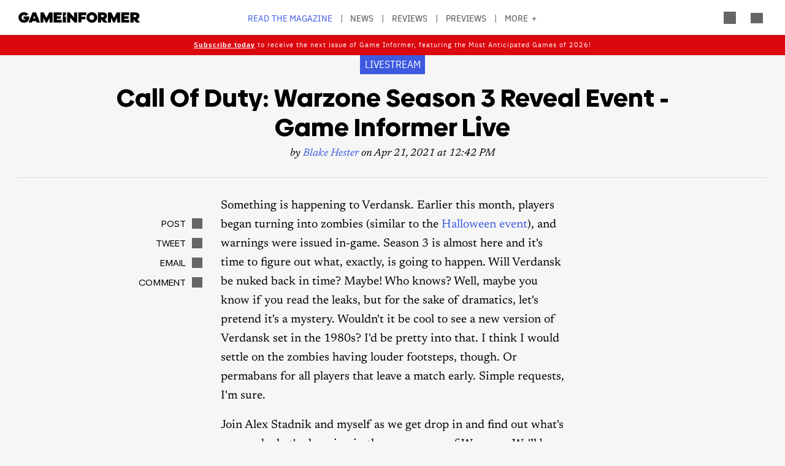

--- FILE ---
content_type: text/html; charset=UTF-8
request_url: https://gameinformer.com/livestream/2021/04/21/call-of-duty-warzone-season-3-reveal-event-game-informer-live
body_size: 15182
content:

<!DOCTYPE html>
<html lang="en" dir="ltr" prefix="content: http://purl.org/rss/1.0/modules/content/  dc: http://purl.org/dc/terms/  foaf: http://xmlns.com/foaf/0.1/  og: http://ogp.me/ns#  rdfs: http://www.w3.org/2000/01/rdf-schema#  schema: http://schema.org/  sioc: http://rdfs.org/sioc/ns#  sioct: http://rdfs.org/sioc/types#  skos: http://www.w3.org/2004/02/skos/core#  xsd: http://www.w3.org/2001/XMLSchema# ">
	<head>
    <script src="/modules/custom/gi_async_load/js/bus.js"></script>
    		<meta charset="utf-8" />
<meta name="description" content="What will happen to Verdansk? Find out live at 2 p.m. CT!" />
<link rel="canonical" href="https://gameinformer.com/livestream/2021/04/21/call-of-duty-warzone-season-3-reveal-event-game-informer-live" />
<meta property="og:site_name" content="Game Informer" />
<meta property="og:type" content="article" />
<meta property="og:url" content="https://gameinformer.com/livestream/2021/04/21/call-of-duty-warzone-season-3-reveal-event-game-informer-live" />
<meta property="og:title" content="Call Of Duty: Warzone Season 3 Reveal Event - Game Informer Live" />
<meta property="og:description" content="What will happen to Verdansk? Find out live at 2 p.m. CT!" />
<meta property="og:image" content="https://gameinformer.com/sites/default/files/styles/thumbnail/public/2021/04/21/8508082a/gilive_codseason3_1.jpg.webp" />
<meta property="og:image:url" content="https://gameinformer.com//sites/default/files/imagefeed/social/gisocial.jpg" />
<meta property="article:author" content="Blake Hester" />
<meta name="twitter:card" content="summary_large_image" />
<meta name="twitter:site" content="@gameinformer" />
<meta name="twitter:title" content="Call Of Duty: Warzone Season 3 Reveal Event - Game Informer Live" />
<meta name="twitter:description" content="What will happen to Verdansk? Find out live at 2 p.m. CT!" />
<meta name="twitter:image" content="https://gameinformer.com/sites/default/files/styles/thumbnail/public/2021/04/21/8508082a/gilive_codseason3_1.jpg.webp" />
<meta name="google-site-verification" content="o5A7Uv9IqgeB7CmagZll1TjQbSFAurfCiiPpEXqrUlc" />
<meta name="theme-color" content="#1f64e2" />
<meta name="HandheldFriendly" content="true" />
<meta name="viewport" content="width=device-width, initial-scale=1" />
<meta name="msapplication-TileColor" content="#1f64e2" />
<meta name="msapplication-TileImage" content="/sites/default/files/favicons/mstile-144x144.png" />
<meta name="theme-color" content="#ffffff" />
<meta name="Generator" content="Drupal 11 (https://www.drupal.org); Commerce 3" />
<meta name="MobileOptimized" content="width" />
<link rel="apple-touch-icon" sizes="180x180" href="/sites/default/files/favicons/apple-touch-icon.png" />
<link rel="icon" type="image/png" sizes="32x32" href="/sites/default/files/favicons/favicon-32x32.png" />
<link rel="icon" type="image/png" sizes="16x16" href="/sites/default/files/favicons/favicon-16x16.png" />
<link rel="manifest" crossorigin="use-credentials" href="/sites/default/files/favicons/site.webmanifest" />
<link rel="mask-icon" href="/sites/default/files/favicons/safari-pinned-tab.svg" color="#1f64e2" />
<link rel="shortcut icon" href="/sites/default/files/favicons/favicon.ico" />

		<title>Call Of Duty: Warzone Season 3 Reveal Event - Game Informer Live - Game Informer</title>
		<link rel="stylesheet" media="all" href="/themes/contrib/stable/css/system/components/align.module.css?t8i7df" />
<link rel="stylesheet" media="all" href="/themes/contrib/stable/css/system/components/fieldgroup.module.css?t8i7df" />
<link rel="stylesheet" media="all" href="/themes/contrib/stable/css/system/components/container-inline.module.css?t8i7df" />
<link rel="stylesheet" media="all" href="/themes/contrib/stable/css/system/components/clearfix.module.css?t8i7df" />
<link rel="stylesheet" media="all" href="/themes/contrib/stable/css/system/components/details.module.css?t8i7df" />
<link rel="stylesheet" media="all" href="/themes/contrib/stable/css/system/components/hidden.module.css?t8i7df" />
<link rel="stylesheet" media="all" href="/themes/contrib/stable/css/system/components/item-list.module.css?t8i7df" />
<link rel="stylesheet" media="all" href="/themes/contrib/stable/css/system/components/js.module.css?t8i7df" />
<link rel="stylesheet" media="all" href="/themes/contrib/stable/css/system/components/nowrap.module.css?t8i7df" />
<link rel="stylesheet" media="all" href="/themes/contrib/stable/css/system/components/position-container.module.css?t8i7df" />
<link rel="stylesheet" media="all" href="/themes/contrib/stable/css/system/components/reset-appearance.module.css?t8i7df" />
<link rel="stylesheet" media="all" href="/themes/contrib/stable/css/system/components/resize.module.css?t8i7df" />
<link rel="stylesheet" media="all" href="/themes/contrib/stable/css/system/components/system-status-counter.css?t8i7df" />
<link rel="stylesheet" media="all" href="/themes/contrib/stable/css/system/components/system-status-report-counters.css?t8i7df" />
<link rel="stylesheet" media="all" href="/themes/contrib/stable/css/system/components/system-status-report-general-info.css?t8i7df" />
<link rel="stylesheet" media="all" href="/themes/contrib/stable/css/system/components/tablesort.module.css?t8i7df" />
<link rel="stylesheet" media="all" href="/themes/contrib/stable/css/core/components/progress.module.css?t8i7df" />
<link rel="stylesheet" media="all" href="/themes/contrib/stable/css/core/components/ajax-progress.module.css?t8i7df" />
<link rel="stylesheet" media="all" href="/modules/custom/gi5_ads/css/ads_blocker_stripe.css?t8i7df" />
<link rel="stylesheet" media="all" href="/modules/custom/gi5_ads/css/ads_skin.css?t8i7df" />
<link rel="stylesheet" media="all" href="/modules/custom/gi5_ads/css/ads_sizing.css?t8i7df" />
<link rel="stylesheet" media="all" href="/modules/custom/gi5_ads/css/video/ads_video.css?t8i7df" />
<link rel="stylesheet" media="all" href="/modules/custom/gi5_ads/css/video/video-js.min.css?t8i7df" />
<link rel="stylesheet" media="all" href="/modules/custom/gi5_ads/css/video/videojs.ads.css?t8i7df" />
<link rel="stylesheet" media="all" href="/modules/custom/gi5_ads/css/video/videojs.ima.css?t8i7df" />
<link rel="stylesheet" media="all" href="/modules/contrib/poll/css/poll.base.css?t8i7df" />
<link rel="stylesheet" media="all" href="/modules/contrib/poll/css/poll.theme.css?t8i7df" />
<link rel="stylesheet" media="all" href="/themes/contrib/stable/css/toolbar/toolbar.module.css?t8i7df" />
<link rel="stylesheet" media="all" href="/themes/contrib/stable/css/views/views.module.css?t8i7df" />
<link rel="stylesheet" media="all" href="/themes/contrib/stable/css/toolbar/toolbar.menu.css?t8i7df" />
<link rel="stylesheet" media="all" href="/modules/contrib/better_exposed_filters/css/better_exposed_filters.css?t8i7df" />
<link rel="stylesheet" media="all" href="/modules/custom/gi_general/css/toolbar-custom.css?t8i7df" />
<link rel="stylesheet" media="all" href="/modules/contrib/paragraphs/css/paragraphs.unpublished.css?t8i7df" />
<link rel="stylesheet" media="all" href="/themes/contrib/stable/css/toolbar/toolbar.theme.css?t8i7df" />
<link rel="stylesheet" media="all" href="/themes/contrib/stable/css/toolbar/toolbar.icons.theme.css?t8i7df" />
<link rel="stylesheet" media="all" href="/themes/contrib/stable/css/core/assets/vendor/normalize-css/normalize.css?t8i7df" />
<link rel="stylesheet" media="all" href="/themes/contrib/stable/css/core/normalize-fixes.css?t8i7df" />
<link rel="stylesheet" media="all" href="/themes/custom/gi5/css/base/reset.min.css?t8i7df" />
<link rel="stylesheet" media="all" href="/themes/custom/gi5/css/layout/layout.min.css?t8i7df" />
<link rel="stylesheet" media="all" href="/themes/contrib/classy/css/components/action-links.css?t8i7df" />
<link rel="stylesheet" media="all" href="/themes/contrib/classy/css/components/breadcrumb.css?t8i7df" />
<link rel="stylesheet" media="all" href="/themes/contrib/classy/css/components/button.css?t8i7df" />
<link rel="stylesheet" media="all" href="/themes/contrib/classy/css/components/collapse-processed.css?t8i7df" />
<link rel="stylesheet" media="all" href="/themes/contrib/classy/css/components/container-inline.css?t8i7df" />
<link rel="stylesheet" media="all" href="/themes/contrib/classy/css/components/details.css?t8i7df" />
<link rel="stylesheet" media="all" href="/themes/contrib/classy/css/components/exposed-filters.css?t8i7df" />
<link rel="stylesheet" media="all" href="/themes/contrib/classy/css/components/field.css?t8i7df" />
<link rel="stylesheet" media="all" href="/themes/contrib/classy/css/components/form.css?t8i7df" />
<link rel="stylesheet" media="all" href="/themes/contrib/classy/css/components/icons.css?t8i7df" />
<link rel="stylesheet" media="all" href="/themes/contrib/classy/css/components/inline-form.css?t8i7df" />
<link rel="stylesheet" media="all" href="/themes/contrib/classy/css/components/item-list.css?t8i7df" />
<link rel="stylesheet" media="all" href="/themes/contrib/classy/css/components/link.css?t8i7df" />
<link rel="stylesheet" media="all" href="/themes/contrib/classy/css/components/links.css?t8i7df" />
<link rel="stylesheet" media="all" href="/themes/contrib/classy/css/components/menu.css?t8i7df" />
<link rel="stylesheet" media="all" href="/themes/contrib/classy/css/components/more-link.css?t8i7df" />
<link rel="stylesheet" media="all" href="/themes/contrib/classy/css/components/pager.css?t8i7df" />
<link rel="stylesheet" media="all" href="/themes/contrib/classy/css/components/tabledrag.css?t8i7df" />
<link rel="stylesheet" media="all" href="/themes/contrib/classy/css/components/tableselect.css?t8i7df" />
<link rel="stylesheet" media="all" href="/themes/contrib/classy/css/components/tablesort.css?t8i7df" />
<link rel="stylesheet" media="all" href="/themes/contrib/classy/css/components/tabs.css?t8i7df" />
<link rel="stylesheet" media="all" href="/themes/contrib/classy/css/components/textarea.css?t8i7df" />
<link rel="stylesheet" media="all" href="/themes/contrib/classy/css/components/ui-dialog.css?t8i7df" />
<link rel="stylesheet" media="all" href="/themes/contrib/classy/css/components/messages.css?t8i7df" />
<link rel="stylesheet" media="all" href="/themes/contrib/classy/css/components/progress.css?t8i7df" />
<link rel="stylesheet" media="all" href="/themes/custom/gi5/css/components/flexslider/flexslider.css?t8i7df" />
<link rel="stylesheet" media="all" href="/themes/custom/gi5/css/components/featherlight/featherlight.css?t8i7df" />
<link rel="stylesheet" media="all" href="/themes/custom/gi5/css/components/featherlight/featherlight-custom.css?t8i7df" />
<link rel="stylesheet" media="all" href="/themes/custom/gi5/css/admin.min.css?t8i7df" />
<link rel="stylesheet" media="all" href="/themes/custom/gi5/css/components/scrollbar-default.min.css?t8i7df" />
<link rel="stylesheet" media="all" href="/themes/custom/gi5/css/components/scrollbar-dark.min.css?t8i7df" />
<link rel="stylesheet" media="all" href="/themes/custom/gi5/css/components/slick/slick.css?t8i7df" />
<link rel="stylesheet" media="all" href="/themes/custom/gi5/css/components/slick/slick-theme.css?t8i7df" />
<link rel="stylesheet" media="all" href="/themes/custom/gi5/css/admin/toolbar.icons.theme-custom.css?t8i7df" />
<link rel="stylesheet" media="all" href="/themes/custom/gi5/css/curtis/fotorama/fotorama.dev.css?t8i7df" />
<link rel="stylesheet" media="all" href="/themes/custom/gi5/css/theme/font-face.min.css?t8i7df" />
<link rel="stylesheet" media="all" href="/themes/custom/gi5/css/style.min.css?t8i7df" />
<link rel="stylesheet" media="all" href="/themes/custom/gi5/css/colors-default.min.css?t8i7df" />
<link rel="stylesheet" media="all" href="/themes/custom/gi5/css/events.min.css?t8i7df" />
<link rel="stylesheet" media="all" href="/themes/custom/gi5/css/layout/layout-default.min.css?t8i7df" />
<link rel="stylesheet" media="all" href="/themes/custom/gi5/css/layout/layout-dark.min.css?t8i7df" />
<link rel="stylesheet" media="all" href="/themes/custom/gi5/css/colors-dark.min.css?t8i7df" />
<link rel="stylesheet" media="all" href="/themes/custom/gi5/css/header-dark.min.css?t8i7df" />

		<script type="application/json" data-drupal-selector="drupal-settings-json">{"path":{"baseUrl":"\/","pathPrefix":"","currentPath":"node\/113878","currentPathIsAdmin":false,"isFront":false,"currentLanguage":"en"},"pluralDelimiter":"\u0003","suppressDeprecationErrors":true,"ajaxPageState":{"libraries":"[base64]","theme":"gi5","theme_token":null},"ajaxTrustedUrl":{"\/search":true},"gtag":{"tagId":"","consentMode":false,"otherIds":[],"events":[],"additionalConfigInfo":[]},"gtm":{"tagId":null,"settings":{"data_layer":"dataLayer","include_classes":false,"allowlist_classes":"","blocklist_classes":"","include_environment":false,"environment_id":"","environment_token":""},"tagIds":["GTM-TRQXJ9"]},"adsBlockerForm":{"text":null,"textColor":null,"bgColor":null,"dmTextColor":null,"dmBgColor":null},"statistics":{"data":{"nid":"113878"},"url":"\/modules\/contrib\/statistics\/statistics.php"},"ad_leaderboard":true,"ad_mpu":true,"extra_ads":1,"extra_ads_frequency":"3","disqusComments":"gameinformeronline","ad_interstitial":true,"ad_video_desktop":1,"ad_video_mobile":1,"ad_videofloat_desktop":1,"ad_videofloat_mobile":1,"video_player":"https:\/\/pubads.g.doubleclick.net\/gampad\/ads?iu=\/110589567\/giweb\/V_Pushdown_Floater_Posts\u0026description_url=[placeholder]\u0026tfcd=0\u0026npa=0\u0026sz=400x300%7C640x480%7C1920x1080\u0026gdfp_req=1\u0026output=vast\u0026unviewed_position_start=1\u0026env=vp\u0026impl=s\u0026correlator=","better_exposed_filters":{"autosubmit_exclude_textfield":true},"disqus":{"domain":"gameinformeronline","url":"https:\/\/gameinformer.com\/livestream\/2021\/04\/21\/call-of-duty-warzone-season-3-reveal-event-game-informer-live","title":"Call Of Duty: Warzone Season 3 Reveal Event - Game Informer Live","identifier":"node\/113878"},"user":{"uid":0,"permissionsHash":"f0c740a79d7ba8d2ccc41f06e26339e862a55c8ab830c08e5b46407630ccb864"}}</script>
<script src="/core/assets/vendor/jquery/jquery.min.js?v=4.0.0-beta.2"></script>
<script src="/core/assets/vendor/once/once.min.js?v=1.0.1"></script>
<script src="/core/misc/drupalSettingsLoader.js?v=11.1.6"></script>
<script src="/core/misc/drupal.js?v=11.1.6"></script>
<script src="/core/misc/drupal.init.js?v=11.1.6"></script>
<script src="/modules/custom/gi_darkmode/js/darkmode.js?t8i7df" async data-cookieyes="cookieyes-necessary"></script>
<script src="/modules/custom/gi_darkmode/modules/gi_darkmode_disqus_fix/js/disqus_fix.js?t8i7df" async></script>
<script src="/themes/custom/gi5/js/global/jquery-3.7.1.min.js?t8i7df"></script>
<script src="/modules/custom/gi_async_load/js/async_load.js?t8i7df" data-cookieyes="cookieyes-necessary"></script>
<script src="https://securepubads.g.doubleclick.net/tag/js/gpt.js" async data-cookieyes="cookieyes-advertisement"></script>
<script src="/modules/custom/gi5_ads/js/tracking/salesforce.js?t8i7df" data-id="ta1z3cj7k" data-version="3" data-cookieyes="cookieyes-advertisement"></script>
<script src="https://cdn.krxd.net/controltag/ta1z3cj7k.js" data-cookieyes="cookieyes-advertisement"></script>
<script src="/modules/custom/gi5_ads/js/tracking/comscore.js?t8i7df" data-cookieyes="cookieyes-advertisement"></script>
<script src="https://sb.scorecardresearch.com/beacon.js" data-cookieyes="cookieyes-advertisement"></script>
<script src="https://js-sec.indexww.com/ht/p/191727-252275115039054.js" async data-cookieyes="cookieyes-advertisement"></script>
<script src="/modules/custom/gi5_ads/js/ad_setup.js?t8i7df" data-cookieyes="cookieyes-advertisement"></script>
<script src="/modules/custom/gi5_ads/js/ad_size_mapping.js?t8i7df" data-cookieyes="cookieyes-advertisement"></script>
<script src="/modules/custom/gi5_ads/js/content/content_articles.js?t8i7df" data-cookieyes="cookieyes-advertisement"></script>
<script src="/core/modules/toolbar/js/toolbar.anti-flicker.js?v=11.1.6"></script>
<script src="/modules/custom/gi_async_load/js/user_info.js?t8i7df" data-cookieyes="cookieyes-necessary"></script>
<script src="https://www.googletagmanager.com/gtag/js?id=G-PX9YKWLVPB" data-cookieyes="cookieyes-necessary"></script>
<script src="/modules/custom/gi5_ads/js/tracking/gtag.js?t8i7df" data-cookieyes="cookieyes-necessary" async></script>
<script src="/modules/contrib/google_tag/js/gtag.js?t8i7df" data-cookieyes="cookieyes-analytics"></script>
<script src="/modules/contrib/google_tag/js/gtm.js?t8i7df" data-cookieyes="cookieyes-analytics"></script>

		<!-- comScore noscript -->
		<noscript>  <img src="http://b.scorecardresearch.com/p?c1=2&c2=8108451&cv=2.0&cj=1"  alt="Call Of Duty: Warzone Season 3 Reveal Event - Game Informer Live" /></noscript>
		<!-- End comScore Tag -->
	</head>
	<body class="path-node page-node-type-article">
				<a href="#main-content" class="visually-hidden focusable skip-link">
			Skip to main content
		</a>
    <div async-load data-url="/async-load/page-top?context_url=/livestream/2021/04/21/call-of-duty-warzone-season-3-reveal-event-game-informer-live"></div>

		  <div class="dialog-off-canvas-main-canvas" data-off-canvas-main-canvas>
    




<div class="layout-container">

	<!-- Include the header file -->
	          <div class="top-bar">
            <header id="navbar" role="banner">
        <div class="max-width-container">
          <div class="header-logo">
              <div class="region region-header-logo">
    <div id="block-gi5-branding" class="block block-system block-system-branding-block">
  
    
        <a href="/" rel="home" class="site-logo">
      <img src="/themes/custom/gi5/logo.svg" alt="Home" />
    </a>
      </div>

  </div>

                      </div>
          <div class="header-left-container">
                        <div class="header-social-links">
	<div class="header-icon">
		<a href="http://x.com/GameInformer" target="_blank" class="social-icon twitter">Twitter</a>
	</div>
	<div class="header-icon">
		<a href="http://facebook.com/officialgameinformer" target="_blank" class="social-icon facebook">Facebook</a>
	</div>
	<div class="header-icon">
		<a href="https://www.instagram.com/gameinformermagazine/" target="_blank" class="social-icon instagram">Instagram</a>
	</div>
	<div class="header-icon">
		<a href="https://www.twitch.tv/gameinformer" target="_blank" class="social-icon twitch">Twitch</a>
	</div>
	<div class="header-icon">
		<a href="http://www.youtube.com/gameinformer" target="_blank" class="social-icon youtube">YouTube</a>
	</div>
	<div class="header-icon">
		<a href="https://www.tiktok.com/@game_informer" target="_blank" class="social-icon tiktok">TikTok</a>
	</div>
</div>
                      </div>
                      <div class="header-nav">
                <div class="region region-header-nav">
    <nav role="navigation" aria-labelledby="block-gi5-main-menu-menu" id="block-gi5-main-menu" class="block block-menu navigation menu--main">
            
  <div class="visually-hidden" id="block-gi5-main-menu-menu">Main navigation</div>
  

        
              <ul class="menu">
              			
      <li class="menu-item" id="menu-read-the-magazine">
        <a href="/magazine-archive" data-drupal-link-system-path="node/123429">Read the Magazine</a>
              </li>
          			
      <li class="menu-item" id="menu-news">
        <a href="/news" data-drupal-link-system-path="news">News</a>
              </li>
          			
      <li class="menu-item" id="menu-reviews">
        <a href="/reviews" data-drupal-link-system-path="reviews">Reviews</a>
              </li>
          			
      <li class="menu-item" id="menu-previews">
        <a href="/previews" data-drupal-link-system-path="previews">Previews</a>
              </li>
          			
      <li class="menu-item" id="menu-features">
        <a href="/features" data-drupal-link-system-path="features">Features</a>
              </li>
          			
      <li class="menu-item" id="menu-videos">
        <a href="/videos" data-drupal-link-system-path="videos">Videos</a>
              </li>
          			
      <li class="menu-item" id="menu-podcasts">
        <a href="/podcasts" data-drupal-link-system-path="podcasts">Podcasts</a>
              </li>
          			
      <li class="menu-item" id="menu-2026-release-list">
        <a href="/2026" data-drupal-link-system-path="node/123617">2026 Release List</a>
              </li>
        </ul>
  


  </nav>

  </div>

            </div>
                    <div class="header-right-container">
                    
<div style="display: none" async-load async-load-bool data-url="/async-load/check-role?roles=subscriber&amp;negate=1&amp;context_url=/livestream/2021/04/21/call-of-duty-warzone-season-3-reveal-event-game-informer-live" class="header-newsletter-promo">
    <a href="/subscribe" class="menu-newsletter">SUBSCRIBE</a>
</div>
                        <div class="header-icon search-button">
              <div class="icon-search"></div>
            </div>
                        <div class="header-icon user-button">
              <div class="user-menu user-header">
                <div async-user-info-paceholder data-url="/async-load/user-name?parameter=picture_widget&context_url=/livestream/2021/04/21/call-of-duty-warzone-season-3-reveal-event-game-informer-live"></div>
              </div>
            </div>
                                      <div class="header-icon expanded-menu-button">
                <div class="icon-expanded"></div>
              </div>
                      </div>
        </div>
      </header>

            <div class="header-dropdown" id="search-dropdown">
        <div class="max-width-container">
            <div class="region region-header-dropdown-search">
    <div class="views-exposed-form bef-exposed-form block block-views block-views-exposed-filter-blocksearch-content-page-1" data-bef-auto-submit-full-form="" data-bef-auto-submit="" data-bef-auto-submit-delay="500" data-bef-auto-submit-minimum-length="3" data-drupal-selector="views-exposed-form-search-content-page-1" id="block-exposedformsearch-contentpage-1">
  
    
      <form action="/search" method="get" id="views-exposed-form-search-content-page-455" accept-charset="UTF-8">
  <div class="form--inline clearfix">
  <div class="js-form-item form-item js-form-type-textfield form-type-textfield js-form-item-keyword form-item-keyword">
      		<label for="edit-keyword--2">Search:</label>
	
        <input data-drupal-selector="edit-keyword" type="text" id="edit-keyword--2" name="keyword" value="" size="30" maxlength="128" class="form-text" />

        </div>
<div class="js-form-item form-item js-form-type-select form-type-select js-form-item-type form-item-type">
      		<label for="edit-type--2">Type:</label>
	
        <select data-drupal-selector="edit-type" id="edit-type--2" name="type" class="form-select"><option value="All" selected="selected">- Any -</option><option value="1">Product</option><option value="2">Preview</option><option value="3">Review</option></select>

        </div>
<div class="js-form-item form-item js-form-type-select form-type-select js-form-item-items-per-page form-item-items-per-page">
      		<label for="edit-items-per-page--2">Items per page:</label>
	
        <select data-drupal-selector="edit-items-per-page" id="edit-items-per-page--2" name="items_per_page" class="form-select"><option value="10">10</option><option value="20" selected="selected">20</option><option value="50">50</option><option value="100">100</option></select>

        </div>
<div class="js-form-item form-item js-form-type-select form-type-select js-form-item-sort-bef-combine form-item-sort-bef-combine">
      		<label for="edit-sort-bef-combine--2">Sort by:</label>
	
        <select data-drupal-selector="edit-sort-bef-combine" id="edit-sort-bef-combine--2" name="sort_bef_combine" class="form-select"><option value="contentbundle_weight_ASC" selected="selected">Most Relevant</option><option value="created_ASC">Oldest first</option><option value="created_DESC">Newest first</option></select>

        </div>
<div data-drupal-selector="edit-actions" class="form-actions js-form-wrapper form-wrapper" id="edit-actions--2"><input data-bef-auto-submit-click="" class="js-hide button js-form-submit form-submit" data-drupal-selector="edit-submit-search-content-2" type="submit" id="edit-submit-search-content--2" value="Search" />
</div>

</div>

</form>

  </div>

  </div>

        </div>
      </div>
      <div class="header-dropdown" id="account-dropdown">
        <div class="max-width-container">
          <div class="account-wrapper">
            <div async-load data-url="/async-load/region?region_id=account_dropdown&amp;context_url=/livestream/2021/04/21/call-of-duty-warzone-season-3-reveal-event-game-informer-live"></div>

          </div>
        </div>
      </div>
      <div class="slide-in scrollbar-hamburger" id="expanded-menu">
        <div class="max-width-container">
		<div class="hamburger-content">
		<div async-load data-url="/async-load/region?region_id=header_hamburger&amp;context_url=/livestream/2021/04/21/call-of-duty-warzone-season-3-reveal-event-game-informer-live"></div>

		<div class="gi5-hamburger-social">
	<div class="gi5-hamburger-social-text">
		Follow Us
	</div>
	<div class="gi5-hamburger-social-icons">
		<div>
			<a href="http://x.com/GameInformer" target="_blank" class="social-icon twitter">Twitter</a>
		</div>
		<div>
			<a href="http://facebook.com/officialgameinformer" target="_blank" class="social-icon facebook">Facebook</a>
		</div>
		<div>
			<a href="https://www.instagram.com/gameinformermagazine/" target="_blank" class="social-icon instagram">Instagram</a>
		</div>
		<div>
			<a href="http://twitch.tv/gameinformer" target="_blank" class="social-icon twitch">Twitch</a>
		</div>
		<div>
			<a href="http://www.youtube.com/gameinformer" target="_blank" class="social-icon youtube">YouTube</a>
		</div>
		<div>
			<a href="https://www.tiktok.com/@game_informer" target="_blank" class="social-icon tiktok">Tiktok</a>
		</div>
	</div>
</div>
	</div>
		<div class="hamburger-bottom">
		<div async-load data-url="/async-load/region?region_id=account_hamburger_menu&amp;context_url=/livestream/2021/04/21/call-of-duty-warzone-season-3-reveal-event-game-informer-live"></div>

	</div>
</div>
      </div>

    </div>

  	<main role="main" data-membership="0">
		<a id="main-content" tabindex="-1"></a>
				<div class="content-wrapper">
			<div class="layout-content">
				  <div class="region region-announcements">
    <div id="block-announcementsubscription" class="block block-block-content block-block-contentde0a1df2-408b-4a05-8db4-6ae77ff8efdc">
  
    
      
      <div class="field field--name-field-content field--type-entity-reference-revisions field--label-hidden gi5-field-content gi5-entity-reference-revisions field__items">
              <div class="field__item">  <div class="paragraph paragraph--type--code paragraph--view-mode--default">
          
            <div class="clearfix text-formatted field field--name-field-code field--type-text-long field--label-hidden gi5-field-code gi5-text-long field__item"><style>
.region-announcements { margin-bottom: -18px; }
.announcement-container {
    display: block;
    position: relative;
    z-index: 99;
    min-width: 100%;
    text-align: center;
    padding-top: 6px;
    background: #db080f;
    color: #fff !important;
}
.announcement-content {
  font-family: 'IBM Plex Sans', 'Helvetica Neue', Helvetica, Arial, sans-serif;
  font-size: 0.6em;
  letter-spacing: 1px;
  color: #000;
  max-width: 90%;
  margin: 0 auto;
}
.announcement-content p {
  padding-bottom: 8px;
  color: #fff !important;
}

@media (min-width: 1151px) {
  .top-bar.expanded + main .content-wrapper .layout-content .region-announcements { padding-top: 29px; }
}
.announcement-content a, .announcement-content a:link, .announcement-content a:visited, .theme-dark .announcement-content a, .theme-dark .announcement-content a:link, .theme-dark .announcement-content a:visited  {
  color: #fff !important;
  text-decoration: underline !important;
}
.announcement-content a:hover, .theme-dark .announcement-content a:hover  { text-decoration: none!important; }
</style></div>
      
      </div>
</div>
              <div class="field__item">  <div class="paragraph paragraph--type--code paragraph--view-mode--default">
          
            <div class="clearfix text-formatted field field--name-field-code field--type-text-long field--label-hidden gi5-field-code gi5-text-long field__item"><div class="announcement-container" id="announcementBanner">
    <div class="announcement-content">
        <p>
            <a href="/subscribe"><strong>Subscribe today</strong></a> to receive the next issue of Game Informer, featuring the Most Anticipated Games of 2026!
        </p>
    </div>
</div></div>
      
      </div>
</div>
          </div>
  
  </div>

  </div>

				


				  <div class="region region-content">
    <div async-load data-url="/async-load/block?block_plugin_id=system_messages_block&amp;context_url=/livestream/2021/04/21/call-of-duty-warzone-season-3-reveal-event-game-informer-live"></div>
<div id="block-gi5-content" class="block block-system block-system-main-block">
  
    
      



<div class="ds-overlay">
	
            <div class="field field--name-dynamic-token-fieldnode-widget-share-buttons-mobile- field--type-ds field--label-hidden gi5-dynamic-token-fieldnode-widget-share-buttons-mobile- gi5-ds field__item"><!-- Bottom Bar -->
<div class="gi5-mobile-float" id="gi5-mobile-float"> 
	<!-- Social -->
	<div class="gi5-social-share">
		<div>
			<div class="share-button"><span>Share</span> </div>
		</div>
		<div>
			<div class="follow-button"><span>Follow Us</span> </div>
		</div>
	</div>
	<!-- Ad -->
<!--
	  <div class="ad-mobile">
		<div class="gi5-close-button" id="ad-mobile-close">Close</div>
		<div class="ads leaderboard-bottom">
<div id="div-gpt-ad-placeholder-9"><script>
			googletag.cmd.push(function() {
				googletag.display('div-gpt-ad-placeholder-9');
			});
		</script>
                </div>
        </div>
-->

	</div>
</div>

<!-- Share Modal -->
<div class="share-dialog gi5-modal">
	<div class="gi5-modal-container">
		<div class="gi5-modal-title">Share</div>
		<div class="gi5-close-button" id="share-close">Close</div>
		<div class="gi5-social-buttons"> 
			<a href="https://www.facebook.com/sharer/sharer.php?u=https://gameinformer.com/livestream/2021/04/21/call-of-duty-warzone-season-3-reveal-event-game-informer-live" target="_blank" class="gi5-social-button facebook"><span>Post</span> </a> 
			<a href="https://x.com/intent/tweet?url=https://gameinformer.com/livestream/2021/04/21/call-of-duty-warzone-season-3-reveal-event-game-informer-live&amp;text=Call Of Duty: Warzone Season 3 Reveal Event - Game Informer Live&amp;via=gameinformer" target="_blank" class="gi5-social-button twitter"><span>Tweet</span> </a> 
			<a href="/cdn-cgi/l/email-protection#[base64]" target="_blank" class="gi5-social-button email"><span>Email</span> </a> 
		</div>
		<div class="gi5-social-button">
			<div class="share-url-wrapper">
				<div class="share-url" id="share-url">https://gameinformer.com/livestream/2021/04/21/call-of-duty-warzone-season-3-reveal-event-game-informer-live</div>
				<div class="copy-link">Copy Link</div>
			</div>
		</div>
	</div>
</div>

<!-- Follow Modal -->
<div class="follow-dialog gi5-modal">
	<div class="gi5-modal-container">
		<div class="gi5-modal-title">Follow Us</div>
		<div class="gi5-close-button" id="follow-close">Close</div>
		<div class="gi5-social-buttons"> 
			<a href="http://x.com/GameInformer" class="gi5-social-button twitter" target="_blank"> <span>Twitter</span> </a> 
			<a href="http://facebook.com/officialgameinformer" class="gi5-social-button facebook" target="_blank"> <span>Facebook</span> </a> 
			<a href="https://www.instagram.com/gameinformermagazine/" class="gi5-social-button instagram" target="_blank"> <span>Instagram</span> </a> 
			<a href="http://twitch.tv/gameinformer" class="gi5-social-button twitch" target="_blank"> <span>Twitch</span> </a> 
			<a href="https://www.youtube.com/gameinformer" class="gi5-social-button youtube" target="_blank"> <span>YouTube</span> </a> </div>
	</div>
</div>

<script data-cfasync="false" src="/cdn-cgi/scripts/5c5dd728/cloudflare-static/email-decode.min.js"></script><script type="text/javascript">
window.addEventListener('load', function() {
	if (jQuery(".gi5-mobile-float").is(":visible")) {
	jQuery("body").addClass('gi5-mobile-float-active');
}
})
</script></div>
      
</div>

	<div class="ds-full-width">
		
            <div class="field field--name-dynamic-block-fieldnode-ad-content-article-video field--type-ds field--label-hidden gi5-dynamic-block-fieldnode-ad-content-article-video gi5-ds field__item"><div async-load data-url="/async-load/block?block_plugin_id=gi5_ads_content_article_video&amp;context_url=/livestream/2021/04/21/call-of-duty-warzone-season-3-reveal-event-game-informer-live"></div>
</div>
      
            <div class="field field--name-dynamic-block-fieldnode-ad-content-article-interstitial field--type-ds field--label-hidden gi5-dynamic-block-fieldnode-ad-content-article-interstitial gi5-ds field__item"><div async-load data-url="/async-load/block?block_plugin_id=gi5_ads_content_article_interstitial&amp;context_url=/livestream/2021/04/21/call-of-duty-warzone-season-3-reveal-event-game-informer-live"></div>
</div>
      
            <div class="field field--name-dynamic-block-fieldnode-content-bug field--type-ds field--label-hidden gi5-dynamic-block-fieldnode-content-bug gi5-ds field__item"><div class="views-element-container"><div class="view view-content-bug view-id-content_bug view-display-id-block_1 js-view-dom-id-334e842b6b1f979afb40e16f9e096bd1659093ef72eed1dd84698e879d71037d">
  
    
      
      <div class="view-content">
          <div>	<div class="bug-text">livestream</div>
</div>

    </div>
  
          </div>
</div>
</div>
      
            <div class="field field--name-field-header field--type-entity-reference-revisions field--label-hidden gi5-field-header gi5-entity-reference-revisions field__item">  <div class="paragraph paragraph--type--video paragraph--view-mode--default">
          



<div class="field field--name-field-brightcove-video-id field--type-string field--label-hidden gi5-field-brightcove-video-id gi5-string field__items gi5-video-slider flexslider">
  <ul class="slides">
        <li class="field__item">https://youtu.be/kNL8EIbvqFU</li>
      </ul>
</div>

      </div>
</div>
      
	</div>

<div class="node node--type-article node--view-mode-full ds-standard-article clearfix" typeof="schema:Article">

	

						<div class="ds-header">
				
            <div class="field field--name-node-title field--type-ds field--label-hidden gi5-node-title gi5-ds field__item"><h1 class="page-title">
  Call Of Duty: Warzone Season 3 Reveal Event - Game Informer Live
</h1>
</div>
      
            <div class="field field--name-dynamic-token-fieldnode-author-details field--type-ds field--label-hidden gi5-dynamic-token-fieldnode-author-details gi5-ds field__item"><div class="author-details">by <a href="https://gameinformer.com/user/blake_hester">Blake Hester</a> on Apr 21, 2021 at 12:42 PM</div>
</div>
      
            <div class="field field--name-dynamic-block-fieldnode-widget-game-details-articles- field--type-ds field--label-hidden gi5-dynamic-block-fieldnode-widget-game-details-articles- gi5-ds field__item"><div class="views-element-container"><div class="view view-widget-game-details view-id-widget_game_details view-display-id-block_3 js-view-dom-id-5fed892bafc979f142e5879854957281bd891f3359aca99d451457824dbf1673">
  
    
      
      <div class="view-content">
          <div><div class="views-field views-field-nothing"><span class="field-content"><div class="game-details-platform" data-platform="PlayStation 4, Xbox One, PC"></div>
</span></div></div>

    </div>
  
          </div>
</div>
</div>
      
            <div class="field field--name-dynamic-block-fieldnode-ad-content-article-leaderboard field--type-ds field--label-hidden gi5-dynamic-block-fieldnode-ad-content-article-leaderboard gi5-ds field__item"><div async-load data-url="/async-load/block?block_plugin_id=gi5_ads_content_article_leaderboard&amp;context_url=/livestream/2021/04/21/call-of-duty-warzone-season-3-reveal-event-game-informer-live"></div>
</div>
      
			</div>
								<div class="ds-wrapper ds-content-wrapper">
										<div class="ds-left sticky">
					
            <div class="field field--name-dynamic-block-fieldnode-block-subscribe-sidebar field--type-ds field--label-hidden gi5-dynamic-block-fieldnode-block-subscribe-sidebar gi5-ds field__item"><div class="block block-block-content block-block-contentaff0a4ef-9923-49b4-9e5c-18d1c73dab5d">
  
    
      <div async-load data-url="/async-load/block?block_plugin_id=block_content%3Aaff0a4ef-9923-49b4-9e5c-18d1c73dab5d&amp;config%5Bid%5D=block_content%3Aaff0a4ef-9923-49b4-9e5c-18d1c73dab5d&amp;config%5Blabel%5D=&amp;config%5Blabel_display%5D=visible&amp;config%5Bprovider%5D=block_content&amp;config%5Bstatus%5D=1&amp;config%5Binfo%5D=&amp;config%5Bview_mode%5D=full&amp;config%5Bgi_async_load%5D%5Basync_load_enabled%5D=1&amp;&amp;&amp;context_url=/livestream/2021/04/21/call-of-duty-warzone-season-3-reveal-event-game-informer-live"></div>

  </div>
</div>
      
            <div class="field field--name-dynamic-block-fieldnode-widget-share field--type-ds field--label-hidden gi5-dynamic-block-fieldnode-widget-share gi5-ds field__item"><div class="views-element-container"><div class="view view-widget-share view-id-widget_share view-display-id-block_1 js-view-dom-id-7b27953432e56709bb7fa27748aa89d951f93f80b7c8dff8d26bd6b7fa73a1c9">
  
    
      
      <div class="view-content">
          <div class="views-row"><div class="views-field views-field-nothing"><span class="field-content"><section class="social-share">
	<h2 class="social-share-header">Share</h2>
	<div class="social-share-buttons">
		<div class="social-share-button social-share-facebook"><a href="https://www.facebook.com/sharer/sharer.php?u=https://gameinformer.com/livestream/2021/04/21/call-of-duty-warzone-season-3-reveal-event-game-informer-live" target="_blank"><span class="social-icon facebook">Facebook</span><span>Post</span></a></div>

		<div class="social-share-button social-share-twitter"><a href="https://x.com/intent/tweet?url=https://gameinformer.com/livestream/2021/04/21/call-of-duty-warzone-season-3-reveal-event-game-informer-live&amp;text=Call Of Duty: Warzone Season 3 Reveal Event - Game Informer Live&amp;via=gameinformer" target="_blank"><span class="social-icon twitter">Twitter</span><span>Tweet</span></a></div>

		<div class="social-share-button social-share-email">
			<a href="/cdn-cgi/l/email-protection#[base64]">
				<span class="social-icon email">Email</span><span>Email</span></a>
			</a>
		</div>

		<div class="social-share-button social-share-comment" data-nid="113878"><a href="#comments"><span class="social-icon comment">Comment</span><span>Comment</span></a></div>
	</div>
</section></span></div></div>

    </div>
  
          </div>
</div>
</div>
      
				</div>
										<div class="ds-main">
							
            <div property="schema:text" class="clearfix text-formatted field field--name-body field--type-text-with-summary field--label-hidden gi5-body gi5-text-with-summary field__item"><p><span style="font-weight:400; font-variant:normal; white-space:pre-wrap"><span style="font-style:normal">Something is happening to Verdansk.&nbsp;</span></span><span style="font-weight:400; font-variant:normal; white-space:pre-wrap"><span style="font-style:normal">Earlier this month, players began turning into zombies (similar to the</span></span><a href="https://www.gameinformer.com/2020/11/09/zombie-royale-is-the-best-call-of-duty-warzone-has-ever-been"><span style="font-weight:400; font-variant:normal; white-space:pre-wrap"><span style="font-style:normal"><span style="-webkit-text-decoration-skip:none"><span style="text-decoration-skip-ink:none"> Halloween event</span></span></span></span></a><span style="font-weight:400; font-variant:normal; white-space:pre-wrap"><span style="font-style:normal">), and warnings were issued in-game. Season 3 is almost here and it's time to figure out what, exactly, is going to happen. Will Verdansk be nuked back in time? Maybe! Who knows? Well, maybe you know if you read the leaks, but for the sake of dramatics, let's pretend it's a mystery. Wouldn't it be cool to see a new version of Verdansk set in the 1980s? I'd be pretty into that. I think I would settle on the zombies having louder footsteps, though. Or permabans for all players that leave a match early. Simple requests, I'm sure.&nbsp;</span></span></p>

<p><span style="font-weight:400; font-variant:normal; white-space:pre-wrap"><span style="font-style:normal">Join Alex Stadnik and myself as we get drop in and find out what's new and what's changing in the new season of Warzone. We'll be going live at 1:45 p.m. CT (2:45 p.m. ET/11:45 a.m. PT) and streaming through the whole thing. We might, maybe, even get a win while we're there. Though, if </span></span><a href="https://www.gameinformer.com/livestream/2021/03/05/how-many-wins-can-we-get-in-call-of-duty-warzone-gi-live"><span style="font-weight:400; font-variant:normal; white-space:pre-wrap"><span style="font-style:normal"><span style="-webkit-text-decoration-skip:none"><span style="text-decoration-skip-ink:none">history is any indication</span></span></span></span></a><span style="font-weight:400; font-variant:normal; white-space:pre-wrap"><span style="font-style:normal">, we'll probably get roughly zero.&nbsp;</span></span></p>

<p><span style="font-weight:400; font-variant:normal; white-space:pre-wrap"><span style="font-style:normal">While you wait for us to go live, check out our news post to see what </span></span><a href="https://www.gameinformer.com/2021/04/19/call-of-dutys-zombie-outbreak-continues-to-grow-in-season-3"><span style="font-weight:400; font-variant:normal; white-space:pre-wrap"><span style="font-style:normal"><span style="-webkit-text-decoration-skip:none"><span style="text-decoration-skip-ink:none">new and additional content</span></span></span></span></a><span style="font-weight:400; font-variant:normal; white-space:pre-wrap"><span style="font-style:normal"> is coming to Call of Duty and Warzone in the games' latest season. If you're needing more Call of Duty in your life, you can read about the </span></span><a href="https://www.gameinformer.com/2021/04/15/call-of-duty-warzone-has-permabanned-about-half-a-million-cheaters"><span style="font-weight:400; font-variant:normal; white-space:pre-wrap"><span style="font-style:normal"><span style="-webkit-text-decoration-skip:none"><span style="text-decoration-skip-ink:none">half a million players</span></span></span></span></a><span style="font-weight:400; font-variant:normal; white-space:pre-wrap"><span style="font-style:normal"> that have been permabanned from Warzone, check out </span></span><a href="https://www.gameinformer.com/review/call-of-duty-black-ops-cold-war/call-of-duty-black-ops-cold-war-review-mind-games-and"><span style="font-weight:400; font-variant:normal; white-space:pre-wrap"><span style="font-style:normal"><span style="-webkit-text-decoration-skip:none"><span style="text-decoration-skip-ink:none">our review</span></span></span></span></a><span style="font-weight:400; font-variant:normal; white-space:pre-wrap"><span style="font-style:normal"> for the latest CoD game, Call of Duty: Black Ops Cold War, or study up on all the </span></span><a href="https://www.gameinformer.com/2021/04/19/call-of-duty-black-ops-cold-war-warzone-season-three-brings-new-maps-operators-and-more"><span style="font-weight:400; font-variant:normal; white-space:pre-wrap"><span style="font-style:normal"><span style="-webkit-text-decoration-skip:none"><span style="text-decoration-skip-ink:none">new maps and operators</span></span></span></span></a><span style="font-weight:400; font-variant:normal; white-space:pre-wrap"><span style="font-style:normal"> in the game. For more Call of Duty videos, watch us play through </span></span><a href="https://www.gameinformer.com/livestream/2021/02/26/surviving-call-of-dutys-open-world-outbreak-mode-game-informer-live"><span style="font-weight:400; font-variant:normal; white-space:pre-wrap"><span style="font-style:normal"><span style="-webkit-text-decoration-skip:none"><span style="text-decoration-skip-ink:none">Black Ops Cold War's open-world Survival mode</span></span></span></span></a><span style="font-weight:400; font-variant:normal; white-space:pre-wrap"><span style="font-style:normal">, and check out the </span></span><a href="https://www.gameinformer.com/video-feature/2021/03/11/four-things-we-want-from-call-of-duty-warzone-in-year-two"><span style="font-weight:400; font-variant:normal; white-space:pre-wrap"><span style="font-style:normal"><span style="-webkit-text-decoration-skip:none"><span style="text-decoration-skip-ink:none">four things we want</span></span></span></span></a><span style="font-weight:400; font-variant:normal; white-space:pre-wrap"><span style="font-style:normal"> to see come to Warzone.&nbsp;</span></span></p>

<p><span style="font-weight:400; font-variant:normal; white-space:pre-wrap"><span style="font-style:normal">See you then!</span></span></p>
</div>
      
      <div class="field field--name-field-inline-rich-contents field--type-entity-reference-revisions field--label-hidden gi5-field-inline-rich-contents gi5-entity-reference-revisions field__items">
              <div class="field__item">    
<style>


.inline-rich-content-placeholder {
	
	visibility:hidden;
	margin-bottom:10px;

}

.inline-image-gallery-source-content{
	display:none;


}

</style>





   




 
     

  
    <div class="inline-image-gallery-source-content" data-pid="69669">
      
            <div class="field field--name-field-4k-support field--type-boolean field--label-hidden gi5-field-4k-support gi5-boolean field__item">On</div>
      
            <div class="field field--name-field-fit-image field--type-boolean field--label-hidden gi5-field-fit-image gi5-boolean field__item">On</div>
      
            <div class="field field--name-field-show-thumbnalis field--type-boolean field--label-hidden gi5-field-show-thumbnalis gi5-boolean field__item">Off</div>
      
            <div class="field field--name-field-content-warning field--type-boolean field--label-hidden gi5-field-content-warning gi5-boolean field__item">Off</div>
      
  
      </div>





     


<script data-cfasync="false" src="/cdn-cgi/scripts/5c5dd728/cloudflare-static/email-decode.min.js"></script><script>



</script></div>
          </div>
  
            <div class="field field--name-dynamic-block-fieldnode-widget-column-footer field--type-ds field--label-hidden gi5-dynamic-block-fieldnode-widget-column-footer gi5-ds field__item"><div class="views-element-container"><div class="view view-widget-column-footer view-id-widget_column_footer view-display-id-block_1 js-view-dom-id-8ac067f2a612ef5a534d0ab7240f8f9fc90a2585c3180a1a610f0cccf8119dfd">
  
    
      
      <div class="view-content">
          <div></div>

    </div>
  
          </div>
</div>
</div>
      
            <div class="field field--name-dynamic-block-fieldnode-widget-product-summary field--type-ds field--label-hidden gi5-dynamic-block-fieldnode-widget-product-summary gi5-ds field__item"><div class="views-element-container"><div class="gi5-widget-product-summary view view-widget-product-summary view-id-widget_product_summary view-display-id-block_1 js-view-dom-id-8c3f7b7fdb5587c2d77af740843508cdb2854cc423f29d1b542dbe2f2d67ec87">
  
    
      <div class="view-header">
      <h2>Products In This Article</h2>
    </div>
      
      <div class="view-content">
          <div class="views-row">
<div class="gi5--product--summary" data-id="109402">
<div class="gi5-summary-left">

<a href="/product/call-of-duty-warzone"><img src="/sites/default/files/styles/review_summary_game_cover/public/2021/03/09/be02b013/codwarzone.jpg.webp" alt="Call of Duty: Warzonecover" class="image-style-review-summary-game-cover" width="150"></a>
</div>
<div class="gi5-summary-center">
<h3 class="page-title">
<a href="/product/call-of-duty-warzone" rel="bookmark">
Call of Duty: Warzone
</a>
</h3>

	<div class="field__wrapper product-platform">
		<div class="field__label">Platform:</div>
						<div class="field__items">
																																																																																																																																																																																																																																																																																																																																										PlayStation 4, Xbox One, PC
		</div>
	</div>
	<div class="field__wrapper product-release">
		<div class="field__label">Release Date:
		</div>
				<div class="field__items">	<time datetime="2020-03-10T12:00:00Z" class="datetime">March 10, 2020</time>
			
		</div>
	</div>


</div>
<div class="gi5-summary-right">
<div><a href="/product/call-of-duty-warzone" class="button gi5-info-button">More Info</a></div>
</div>	
</div></div>

    </div>
  
          </div>
</div>
</div>
      
			</div>
							<div class="ds-right sticky">
					<div async-load data-url="/async-load/field?entity_id=113878&amp;entity_type=node&amp;display=node.article.default&amp;field_name=field_magazine_navigation&amp;context_url=/livestream/2021/04/21/call-of-duty-warzone-season-3-reveal-event-game-informer-live"></div>

            <div class="field field--name-dynamic-block-fieldnode-ad-content-article-mpu field--type-ds field--label-hidden gi5-dynamic-block-fieldnode-ad-content-article-mpu gi5-ds field__item"><div async-load data-url="/async-load/block?block_plugin_id=gi5_ads_content_article_mpu&amp;context_url=/livestream/2021/04/21/call-of-duty-warzone-season-3-reveal-event-game-informer-live"></div>
</div>
      
				</div>
						</div>
													<div class="ds-footer-full">
											
            <div class="field field--name-dynamic-block-fieldnode-block-get-the-magazine field--type-ds field--label-hidden gi5-dynamic-block-fieldnode-block-get-the-magazine gi5-ds field__item"><div class="block block-block-content block-block-content066cb70a-83c3-4978-ae37-b502c0f08f3e">
  
    
      <div async-load data-url="/async-load/block?block_plugin_id=block_content%3A066cb70a-83c3-4978-ae37-b502c0f08f3e&amp;config%5Bid%5D=block_content%3A066cb70a-83c3-4978-ae37-b502c0f08f3e&amp;config%5Blabel%5D=&amp;config%5Blabel_display%5D=visible&amp;config%5Bprovider%5D=block_content&amp;config%5Bstatus%5D=1&amp;config%5Binfo%5D=&amp;config%5Bview_mode%5D=full&amp;config%5Bgi_async_load%5D%5Basync_load_enabled%5D=1&amp;config%5Bgi_async_load%5D%5Bconditions%5D%5Buser_role%5D%5Bid%5D=user_role&amp;config%5Bgi_async_load%5D%5Bconditions%5D%5Buser_role%5D%5Broles%5D%5Bprint_tier%5D=print_tier&amp;config%5Bgi_async_load%5D%5Bconditions%5D%5Buser_role%5D%5Broles%5D%5Bdigital_tier%5D=digital_tier&amp;config%5Bgi_async_load%5D%5Bconditions%5D%5Buser_role%5D%5Bnegate%5D=1&amp;conditions%5Buser_role%5D%5Bid%5D=user_role&amp;conditions%5Buser_role%5D%5Broles%5D%5Bprint_tier%5D=print_tier&amp;conditions%5Buser_role%5D%5Broles%5D%5Bdigital_tier%5D=digital_tier&amp;conditions%5Buser_role%5D%5Bnegate%5D=1&amp;context_url=/livestream/2021/04/21/call-of-duty-warzone-season-3-reveal-event-game-informer-live"></div>

  </div>
</div>
      
            <div class="field field--name-dynamic-block-fieldnode-widget-recommended-articles field--type-ds field--label-hidden gi5-dynamic-block-fieldnode-widget-recommended-articles gi5-ds field__item"><div class="views-element-container"><div class="recommended-articles-widget view view-widget-recommended-articles view-id-widget_recommended_articles view-display-id-block_1 js-view-dom-id-cc6ff808fbc43e7c8109b13fadd0bcc3182626fee690c81332f1168afd2de95a">
  
    
      <div class="view-header">
      <h2>Popular Content</h2>
    </div>
      
      <div class="view-content">
          <div class="views-row">

<article about="/2026/01/13/deadpool-officially-joins-marvel-rivals-season-6-as-a-duelist-and-a-strategist-and-a" typeof="schema:Article" class="node teaser node--type-article node--promoted node--view-mode-teaser-short" data-id="125719">
  <div class="teaser-left">
    <div class="teaser-left-wrapper">
      <div class="promo-img-thumb">
									<div class="bug-wrapper article-section">News</div>
									<a href="/2026/01/13/deadpool-officially-joins-marvel-rivals-season-6-as-a-duelist-and-a-strategist-and-a" rel="bookmark">
						<img alt="Deadpool Officially Joins Marvel Rivals Season 6 As A Duelist. And A Strategist. And A Vanguard." src="/sites/default/files/styles/teaser_promoted_image_thumbnail/public/2026/01/13/624e75aa/Deadpool_%20The%20Merc%20with%20a%20Mouth%20_%20Character%20Reveal%20_%20Marvel%20Rivals%200-4%20screenshot.jpg.webp" width="300" height="169" loading="lazy" typeof="foaf:Image" class="image-style-teaser-promoted-image-thumbnail" />


					</a>
				      </div>
    </div>
  </div>
  <div class="teaser-right">
    <div class="teaser-right-wrapper">
      
      <h3 class="page-title article-title">
        <a href="/2026/01/13/deadpool-officially-joins-marvel-rivals-season-6-as-a-duelist-and-a-strategist-and-a" rel="bookmark">
          				<span property="schema:name" class="field field--name-title field--type-string field--label-hidden">Deadpool Officially Joins Marvel Rivals Season 6 As A Duelist. And A Strategist. And A Vanguard.</span>

        </a>
      </h3>
        <span property="schema:name" content="Deadpool Officially Joins Marvel Rivals Season 6 As A Duelist. And A Strategist. And A Vanguard." class="rdf-meta hidden"></span>

    </div>
  </div>
</article>
</div>
    <div class="views-row">

<article about="/2026/01/14/animal-crossing-new-horizons-update-30-is-live-now-a-day-early" typeof="schema:Article" class="node teaser node--type-article node--promoted node--view-mode-teaser-short" data-id="125721">
  <div class="teaser-left">
    <div class="teaser-left-wrapper">
      <div class="promo-img-thumb">
									<div class="bug-wrapper article-section">News</div>
									<a href="/2026/01/14/animal-crossing-new-horizons-update-30-is-live-now-a-day-early" rel="bookmark">
						<img alt="Animal Crossing: New Horizons Update 3.0 Is Live Now, A Day Early" src="/sites/default/files/styles/teaser_promoted_image_thumbnail/public/2025/12/16/329e8314/switch2_acnh_ns2e-announce-trl_slumber-island_scrn_15.jpg.webp" width="300" height="169" loading="lazy" typeof="foaf:Image" class="image-style-teaser-promoted-image-thumbnail" />


					</a>
				      </div>
    </div>
  </div>
  <div class="teaser-right">
    <div class="teaser-right-wrapper">
      
      <h3 class="page-title article-title">
        <a href="/2026/01/14/animal-crossing-new-horizons-update-30-is-live-now-a-day-early" rel="bookmark">
          		
            <div class="field field--name-field-promo-headline field--type-string field--label-hidden gi5-field-promo-headline gi5-string field__item">Animal Crossing: New Horizons Update 3.0 Is Live Early – Here&#039;s How To Download It Now</div>
      
        </a>
      </h3>
        <span property="schema:name" content="Animal Crossing: New Horizons Update 3.0 Is Live Now, A Day Early" class="rdf-meta hidden"></span>

    </div>
  </div>
</article>
</div>
    <div class="views-row">

<article about="/2026/01/12/the-first-ever-pokemon-lego-sets-have-been-revealed-and-they-look-amazing" typeof="schema:Article" class="node teaser node--type-article node--promoted node--view-mode-teaser-short" data-id="125708">
  <div class="teaser-left">
    <div class="teaser-left-wrapper">
      <div class="promo-img-thumb">
									<div class="bug-wrapper article-section">News</div>
									<a href="/2026/01/12/the-first-ever-pokemon-lego-sets-have-been-revealed-and-they-look-amazing" rel="bookmark">
						<img alt="The First-Ever Pokémon Lego Sets Have Been Revealed And They Look Amazing" src="/sites/default/files/styles/teaser_promoted_image_thumbnail/public/2026/01/12/4bd64cde/Pokemon%20Header.jpg.webp" width="300" height="169" loading="lazy" typeof="foaf:Image" class="image-style-teaser-promoted-image-thumbnail" />


					</a>
				      </div>
    </div>
  </div>
  <div class="teaser-right">
    <div class="teaser-right-wrapper">
      
      <h3 class="page-title article-title">
        <a href="/2026/01/12/the-first-ever-pokemon-lego-sets-have-been-revealed-and-they-look-amazing" rel="bookmark">
          				<span property="schema:name" class="field field--name-title field--type-string field--label-hidden">The First-Ever Pokémon Lego Sets Have Been Revealed And They Look Amazing</span>

        </a>
      </h3>
        <span property="schema:name" content="The First-Ever Pokémon Lego Sets Have Been Revealed And They Look Amazing" class="rdf-meta hidden"></span>

    </div>
  </div>
</article>
</div>
    <div class="views-row">

<article about="/2026/01/12/peter-molyneuxs-final-game-masters-of-albion-gets-april-release-date" typeof="schema:Article" class="node teaser node--type-article node--promoted node--view-mode-teaser-short" data-id="125713">
  <div class="teaser-left">
    <div class="teaser-left-wrapper">
      <div class="promo-img-thumb">
									<div class="bug-wrapper article-section">News</div>
									<a href="/2026/01/12/peter-molyneuxs-final-game-masters-of-albion-gets-april-release-date" rel="bookmark">
						<img alt="Peter Molyneux’s Final Game, Masters Of Albion, Gets April Release Date" src="/sites/default/files/styles/teaser_promoted_image_thumbnail/public/2026/01/12/14cb5afb/masters_of_albion_wyrmscar.jpg.webp" width="300" height="169" loading="lazy" typeof="foaf:Image" class="image-style-teaser-promoted-image-thumbnail" />


					</a>
				      </div>
    </div>
  </div>
  <div class="teaser-right">
    <div class="teaser-right-wrapper">
      
      <h3 class="page-title article-title">
        <a href="/2026/01/12/peter-molyneuxs-final-game-masters-of-albion-gets-april-release-date" rel="bookmark">
          				<span property="schema:name" class="field field--name-title field--type-string field--label-hidden">Peter Molyneux’s Final Game, Masters Of Albion, Gets April Release Date</span>

        </a>
      </h3>
        <span property="schema:name" content="Peter Molyneux’s Final Game, Masters Of Albion, Gets April Release Date" class="rdf-meta hidden"></span>

    </div>
  </div>
</article>
</div>
    <div class="views-row">

<article about="/2026/01/14/thor-actor-from-god-of-war-ragnarok-cast-as-kratos-in-live-action-series" typeof="schema:Article" class="node teaser node--type-article node--promoted node--view-mode-teaser-short" data-id="125723">
  <div class="teaser-left">
    <div class="teaser-left-wrapper">
      <div class="promo-img-thumb">
									<div class="bug-wrapper article-section">News</div>
									<a href="/2026/01/14/thor-actor-from-god-of-war-ragnarok-cast-as-kratos-in-live-action-series" rel="bookmark">
						<img alt="Thor Actor From God Of War Ragnarök Cast As Kratos In Live Action Series" src="/sites/default/files/styles/teaser_promoted_image_thumbnail/public/2021/09/10/0c12595c/godofwarragnarok01.jpg.webp" width="300" height="169" loading="lazy" typeof="foaf:Image" class="image-style-teaser-promoted-image-thumbnail" />


					</a>
				      </div>
    </div>
  </div>
  <div class="teaser-right">
    <div class="teaser-right-wrapper">
      
      <h3 class="page-title article-title">
        <a href="/2026/01/14/thor-actor-from-god-of-war-ragnarok-cast-as-kratos-in-live-action-series" rel="bookmark">
          				<span property="schema:name" class="field field--name-title field--type-string field--label-hidden">Thor Actor From God Of War Ragnarök Cast As Kratos In Live Action Series</span>

        </a>
      </h3>
        <span property="schema:name" content="Thor Actor From God Of War Ragnarök Cast As Kratos In Live Action Series" class="rdf-meta hidden"></span>

    </div>
  </div>
</article>
</div>
    <div class="views-row">

<article about="/2026/01/13/capcom-sets-resident-evil-requiem-showcase-for-thursday" typeof="schema:Article" class="node teaser node--type-article node--promoted node--view-mode-teaser-short" data-id="125715">
  <div class="teaser-left">
    <div class="teaser-left-wrapper">
      <div class="promo-img-thumb">
									<div class="bug-wrapper article-section">News</div>
									<a href="/2026/01/13/capcom-sets-resident-evil-requiem-showcase-for-thursday" rel="bookmark">
						<img alt="Capcom Sets Resident Evil Requiem Showcase For Thursday" src="/sites/default/files/styles/teaser_promoted_image_thumbnail/public/2026/01/13/2e22659e/Teaser%20Trailer%20-%20Resident%20Evil%20Showcase%20_%20January%2015%2C%202026%200-10%20screenshot.jpg.webp" width="300" height="169" loading="lazy" typeof="foaf:Image" class="image-style-teaser-promoted-image-thumbnail" />


					</a>
				      </div>
    </div>
  </div>
  <div class="teaser-right">
    <div class="teaser-right-wrapper">
      
      <h3 class="page-title article-title">
        <a href="/2026/01/13/capcom-sets-resident-evil-requiem-showcase-for-thursday" rel="bookmark">
          				<span property="schema:name" class="field field--name-title field--type-string field--label-hidden">Capcom Sets Resident Evil Requiem Showcase For Thursday</span>

        </a>
      </h3>
        <span property="schema:name" content="Capcom Sets Resident Evil Requiem Showcase For Thursday" class="rdf-meta hidden"></span>

    </div>
  </div>
</article>
</div>
    <div class="views-row">

<article about="/2026/01/13/ubisoft-proposes-to-lay-off-55-employees-at-avatar-frontiers-of-pandora-developer" typeof="schema:Article" class="node teaser node--type-article node--promoted node--view-mode-teaser-short" data-id="125716">
  <div class="teaser-left">
    <div class="teaser-left-wrapper">
      <div class="promo-img-thumb">
									<div class="bug-wrapper article-section">News</div>
									<a href="/2026/01/13/ubisoft-proposes-to-lay-off-55-employees-at-avatar-frontiers-of-pandora-developer" rel="bookmark">
						<img alt="Ubisoft Proposes To Lay Off 55 Employees At Avatar: Frontiers Of Pandora Developer Massive Entertainment" src="/sites/default/files/styles/teaser_promoted_image_thumbnail/public/2026/01/13/8ba75c8b/Crop%20avatar%20header.jpg.webp" width="300" height="169" loading="lazy" typeof="foaf:Image" class="image-style-teaser-promoted-image-thumbnail" />


					</a>
				      </div>
    </div>
  </div>
  <div class="teaser-right">
    <div class="teaser-right-wrapper">
      
      <h3 class="page-title article-title">
        <a href="/2026/01/13/ubisoft-proposes-to-lay-off-55-employees-at-avatar-frontiers-of-pandora-developer" rel="bookmark">
          				<span property="schema:name" class="field field--name-title field--type-string field--label-hidden">Ubisoft Proposes To Lay Off 55 Employees At Avatar: Frontiers Of Pandora Developer Massive Entertainment</span>

        </a>
      </h3>
        <span property="schema:name" content="Ubisoft Proposes To Lay Off 55 Employees At Avatar: Frontiers Of Pandora Developer Massive Entertainment" class="rdf-meta hidden"></span>

    </div>
  </div>
</article>
</div>
    <div class="views-row">

<article about="/2026/01/15/heres-what-sophie-turner-will-look-like-as-lara-croft-in-amazon-primes-upcoming-series" typeof="schema:Article" class="node teaser node--type-article node--promoted node--view-mode-teaser-short" data-id="125724">
  <div class="teaser-left">
    <div class="teaser-left-wrapper">
      <div class="promo-img-thumb">
									<div class="bug-wrapper article-section">News</div>
									<a href="/2026/01/15/heres-what-sophie-turner-will-look-like-as-lara-croft-in-amazon-primes-upcoming-series" rel="bookmark">
						<img alt="Here&amp;#039;s What Sophie Turner Will Look Like As Lara Croft In Amazon Prime&amp;#039;s Upcoming Series" src="/sites/default/files/styles/teaser_promoted_image_thumbnail/public/2026/01/15/53cf2f5e/sophie%20turner%20tomb%20raider%20show%20promoted.jpg.webp" width="300" height="169" loading="lazy" typeof="foaf:Image" class="image-style-teaser-promoted-image-thumbnail" />


					</a>
				      </div>
    </div>
  </div>
  <div class="teaser-right">
    <div class="teaser-right-wrapper">
      
      <h3 class="page-title article-title">
        <a href="/2026/01/15/heres-what-sophie-turner-will-look-like-as-lara-croft-in-amazon-primes-upcoming-series" rel="bookmark">
          				<span property="schema:name" class="field field--name-title field--type-string field--label-hidden">Here&#039;s What Sophie Turner Will Look Like As Lara Croft In Amazon Prime&#039;s Upcoming Series</span>

        </a>
      </h3>
        <span property="schema:name" content="Here&#039;s What Sophie Turner Will Look Like As Lara Croft In Amazon Prime&#039;s Upcoming Series" class="rdf-meta hidden"></span>

    </div>
  </div>
</article>
</div>
    <div class="views-row">

<article about="/2026/01/12/baldurs-gate-3-wont-be-ported-to-switch-2-though-developer-larian-studios-would-have" typeof="schema:Article" class="node teaser node--type-article node--promoted node--view-mode-teaser-short" data-id="125710">
  <div class="teaser-left">
    <div class="teaser-left-wrapper">
      <div class="promo-img-thumb">
									<div class="bug-wrapper article-section">News</div>
									<a href="/2026/01/12/baldurs-gate-3-wont-be-ported-to-switch-2-though-developer-larian-studios-would-have" rel="bookmark">
						<img alt="Baldur&amp;#039;s Gate 3 Won&amp;#039;t Be Ported To Switch 2, Though Developer Larian Studios &amp;#039;Would Have Loved To&amp;#039;" src="/sites/default/files/styles/teaser_promoted_image_thumbnail/public/2023/08/16/31e69848/bg3_jaheira.jpg.webp" width="300" height="169" loading="lazy" typeof="foaf:Image" class="image-style-teaser-promoted-image-thumbnail" />


					</a>
				      </div>
    </div>
  </div>
  <div class="teaser-right">
    <div class="teaser-right-wrapper">
      
      <h3 class="page-title article-title">
        <a href="/2026/01/12/baldurs-gate-3-wont-be-ported-to-switch-2-though-developer-larian-studios-would-have" rel="bookmark">
          				<span property="schema:name" class="field field--name-title field--type-string field--label-hidden">Baldur&#039;s Gate 3 Won&#039;t Be Ported To Switch 2, Though Developer Larian Studios &#039;Would Have Loved To&#039;</span>

        </a>
      </h3>
        <span property="schema:name" content="Baldur&#039;s Gate 3 Won&#039;t Be Ported To Switch 2, Though Developer Larian Studios &#039;Would Have Loved To&#039;" class="rdf-meta hidden"></span>

    </div>
  </div>
</article>
</div>
    <div class="views-row">

<article about="/2026/01/14/meta-closes-twisted-pixel-sanzaru-games-and-armature-studio" typeof="schema:Article" class="node teaser node--type-article node--promoted node--view-mode-teaser-short" data-id="125720">
  <div class="teaser-left">
    <div class="teaser-left-wrapper">
      <div class="promo-img-thumb">
									<div class="bug-wrapper article-section">News</div>
									<a href="/2026/01/14/meta-closes-twisted-pixel-sanzaru-games-and-armature-studio" rel="bookmark">
						<img alt="Meta Closes Twisted Pixel, Sanzaru Games, And Armature Studio" src="/sites/default/files/styles/teaser_promoted_image_thumbnail/public/2026/01/14/85821898/meta%20logo.jpg.webp" width="300" height="169" loading="lazy" typeof="foaf:Image" class="image-style-teaser-promoted-image-thumbnail" />


					</a>
				      </div>
    </div>
  </div>
  <div class="teaser-right">
    <div class="teaser-right-wrapper">
      
      <h3 class="page-title article-title">
        <a href="/2026/01/14/meta-closes-twisted-pixel-sanzaru-games-and-armature-studio" rel="bookmark">
          				<span property="schema:name" class="field field--name-title field--type-string field--label-hidden">Meta Closes Twisted Pixel, Sanzaru Games, And Armature Studio</span>

        </a>
      </h3>
        <span property="schema:name" content="Meta Closes Twisted Pixel, Sanzaru Games, And Armature Studio" class="rdf-meta hidden"></span>

    </div>
  </div>
</article>
</div>

    </div>
  
          </div>
</div>
</div>
      
				</div>
														<div class="ds-wrapper ds-footer-wrapper">
																<div class="ds-left"></div>
											<div class="ds-footer">
						<div id="comments">
            <div class="field field--name-field-user-comments field--type-disqus-comment field--label-hidden gi5-field-user-comments gi5-disqus-comment field__item"><div id="disqus_thread"><noscript>
  <p>
    <a href="http://gameinformeronline.disqus.com/">View the discussion thread.</a>
  </p>
</noscript>
</div>
</div>
      </div>

					</div>
											<div class="ds-right"></div>
									</div>
																				<div class="ds-footer-full">
													
            <div class="field field--name-dynamic-block-fieldnode-ad-content-article-leaderboard-b field--type-ds field--label-hidden gi5-dynamic-block-fieldnode-ad-content-article-leaderboard-b gi5-ds field__item"><div async-load data-url="/async-load/block?block_plugin_id=gi5_ads_content_article_leaderboard_bottom&amp;context_url=/livestream/2021/04/21/call-of-duty-warzone-season-3-reveal-event-game-informer-live"></div>
</div>
      
					</div>
							</div>


  </div>
<div class="views-element-container block block-views block-views-blocknsfw-text-block-nsfw-text-block" id="block-views-block-nsfw-text-block-nsfw-text-block">
  
    
      <div><div class="view view-nsfw-text-block view-id-nsfw_text_block view-display-id-nsfw_text_block js-view-dom-id-ac5d49da514a1a4466cbfb158f3131421063b66f935b30a2ee6df1f5ef0fb4fd">
  
    
      
      <div class="view-content">
          <div class="views-row"><div class="views-field views-field-info"><span class="field-content"><div class='nsfw-text-source' data-nsfw-text="&lt;div class=&quot;nsfw-text&quot;&gt;&lt;p&gt;&lt;b&gt;Explicit Content&lt;/b&gt;: This content may be offensive and/or inappropriate to some viewers.&lt;/p&gt;&lt;div class=&quot;nsfw-confirm button&quot;&gt;I agree&lt;/div&gt;&lt;/div&gt;"></div></span></div></div>

    </div>
  
          </div>
</div>

  </div>

  </div>

			</div>
					</div>
	</main>
	<footer role="contentinfo">
	
	<a href="/"><div class="footer-custom-logo">Game Informer</div></a>
	<div class="footer-social-links">
	<a href="http://x.com/GameInformer" target="_blank" class="social-icon twitter">Twitter</a>
	<a href="http://facebook.com/officialgameinformer" target="_blank" class="social-icon facebook">Facebook</a>
	<a href="https://www.instagram.com/gameinformermagazine/" target="_blank" class="social-icon instagram">Instagram</a>
	<a href="http://twitch.tv/gameinformer" target="_blank" class="social-icon twitch">Twitch</a>
	<a href="https://www.youtube.com/gameinformer" target="_blank" class="social-icon youtube">YouTube</a>
	<a href="https://www.tiktok.com/@game_informer" target="_blank" class="social-icon tiktok">TikTok</a>
</div>
	  <div class="region region-footer">
    <nav role="navigation" aria-labelledby="block-gi5-footer-menu" id="block-gi5-footer" class="block block-menu navigation menu--footer">
            
  <div class="visually-hidden" id="block-gi5-footer-menu">Footer menu</div>
  

        
              <ul class="menu">
              			      <li class="menu-item" id="menu-footer-subscribe">
        <a href="/subscribe" data-drupal-link-system-path="node/123382">Subscribe</a>
              </li>
          			      <li class="menu-item" id="menu-footer-staff">
        <a href="/staff" data-drupal-link-system-path="node/25633">Staff</a>
              </li>
          			      <li class="menu-item" id="menu-footer-help-customer-service">
        <a href="/help" data-drupal-link-system-path="node/14">Help &amp; Customer Service</a>
              </li>
          			      <li class="menu-item" id="menu-footer-privacy-policy">
        <a href="/privacy" data-drupal-link-system-path="node/13">Privacy Policy</a>
              </li>
          			      <li class="menu-item" id="menu-footer-your-privacy-choices">
        <a href="/privacy/yourprivacychoices" data-drupal-link-system-path="node/115025">Your Privacy Choices</a>
              </li>
          			      <li class="menu-item" id="menu-footer-terms-and-conditions">
        <a href="/terms" data-drupal-link-system-path="node/12">Terms and Conditions</a>
              </li>
          			      <li class="menu-item" id="menu-footer-code-of-conduct">
        <a href="/codeofconduct" data-drupal-link-system-path="node/6990">Code of Conduct</a>
              </li>
          			      <li class="menu-item" id="menu-footer-advertising">
        <a href="/advertising" data-drupal-link-system-path="node/16">Advertising</a>
              </li>
          			      <li class="menu-item" id="menu-footer-newsstand">
        <a href="/newsstand" data-drupal-link-system-path="node/125362">Newsstand</a>
              </li>
        </ul>
  


  </nav>
<div id="block-copyright" class="block block-block-content block-block-contentcaeef1af-3e03-47c4-adc2-0a8b91e9abc1">
  
    
      
      <div class="field field--name-field-content field--type-entity-reference-revisions field--label-hidden gi5-field-content gi5-entity-reference-revisions field__items">
              <div class="field__item">  <div class="paragraph paragraph--type--copy paragraph--view-mode--default">
          
            <div class="clearfix text-formatted field field--name-field-copy field--type-text-long field--label-hidden gi5-field-copy gi5-text-long field__item"><p>© 1991 to <script type="text/javascript">
  document.write(new Date().getFullYear());
</script> Game Informer. All Rights Reserved.</p>
</div>
      
      </div>
</div>
          </div>
  
  </div>

  </div>

</footer>
</div>

  </div>

		
		<script src="/core/assets/vendor/underscore/underscore-min.js?v=1.13.7"></script>
<script src="/core/assets/vendor/backbone/backbone-min.js?v=1.6.0"></script>
<script src="/core/assets/vendor/tabbable/index.umd.min.js?v=6.2.0"></script>
<script src="/core/misc/debounce.js?v=11.1.6"></script>
<script src="/modules/contrib/better_exposed_filters/js/auto_submit.js?t8i7df"></script>
<script src="/modules/contrib/better_exposed_filters/js/better_exposed_filters.js?t8i7df"></script>
<script src="/core/misc/form.js?v=11.1.6"></script>
<script src="/modules/contrib/disqus/js/disqus.js?v=1.x" class="darkmode-fix" type="text/plain"></script>
<script src="/modules/contrib/disqus/js/disqus.settings.js?v=1.x" class="darkmode-fix" type="text/plain"></script>
<script src="/themes/custom/gi5/js/admin/hide-toolbar.js?t8i7df"></script>
<script src="/themes/custom/gi5/js/tracking/cookieyes.js?t8i7df" async></script>
<script src="/themes/custom/gi5/js/curtis/curtis-inline-image-gallery.js?t8i7df"></script>
<script src="/themes/custom/gi5/js/curtis/fotorama.min.js?t8i7df"></script>
<script src="/themes/custom/gi5/js/global/isMobile.js?t8i7df"></script>
<script src="/themes/custom/gi5/js/global/site.js?t8i7df"></script>
<script src="/themes/custom/gi5/js/components/featherlight.js?t8i7df"></script>
<script src="/themes/custom/gi5/js/global/menus.js?t8i7df"></script>
<script src="/themes/custom/gi5/js/global/header_nav.js?t8i7df"></script>
<script src="/themes/custom/gi5/js/global/share_bar.js?t8i7df"></script>
<script src="/themes/custom/gi5/js/global/content.js?t8i7df"></script>
<script src="/themes/custom/gi5/js/global/forms.js?t8i7df"></script>
<script src="/themes/custom/gi5/js/global/twitter_embed.js?t8i7df"></script>
<script src="/themes/custom/gi5/js/global/product_widget.js?t8i7df"></script>
<script src="/themes/custom/gi5/js/global/comments.js?t8i7df"></script>
<script src="/themes/custom/gi5/js/global/stickynav_toc.js?t8i7df"></script>
<script src="/themes/custom/gi5/js/curtis/inline-image-formatter.js?t8i7df"></script>
<script src="/themes/custom/gi5/js/curtis/preview-page.js?t8i7df"></script>
<script src="/themes/custom/gi5/js/components/slick.min.js?t8i7df"></script>
<script src="/themes/custom/gi5/js/block-recommended_articles.js?t8i7df"></script>
<script src="/themes/custom/gi5/js/components/jquery.mCustomScrollbar.concat.min.js?t8i7df"></script>
<script src="/themes/custom/gi5/js/global/scrollbars.js?t8i7df"></script>
<script src="https://platform.twitter.com/widgets.js" data-cky-category="functional" type="text/plain"></script>
<script src="/themes/custom/gi5/js/components/flexslider.min.js?t8i7df"></script>
<script src="/themes/custom/gi5/js/components/hammer.js?t8i7df"></script>
<script src="/themes/custom/gi5/js/global/video_gallery.js?t8i7df" data-cky-category="functional" type="text/plain"></script>
<script src="/libraries/adblock-checker/dist/adblock-checker.min.js?v=1"></script>
<script src="/modules/custom/gi5_ads/js/tracking/adblocker_detector.js?v=1.x"></script>
<script src="/modules/custom/gi5_ads/js/tracking/adblocker_detector_dm.js?v=1.x"></script>
<script src="/modules/custom/gi5_ads/js/content/ads_content_init.js?t8i7df" async data-cookieyes="cookieyes-advertisement"></script>
<script src="/modules/custom/gi5_ads/js/content/ads_content_interstitial.js?t8i7df" async rel="preload" as="script" data-cookieyes="cookieyes-advertisement"></script>
<script src="/modules/custom/gi5_ads/js/content/ads_content_leaderboard_bottom.js?t8i7df" async rel="preload" as="script" data-cookieyes="cookieyes-advertisement"></script>
<script src="/modules/custom/gi5_ads/js/content/ads_content_leaderboard.js?t8i7df" async rel="preload" as="script" data-cookieyes="cookieyes-advertisement"></script>
<script src="/modules/custom/gi5_ads/js/content/ads_content_mpu.js?t8i7df" async rel="preload" as="script" data-cookieyes="cookieyes-advertisement"></script>
<script src="/modules/custom/gi5_ads/js/video/ads_video.js?t8i7df" data-cookieyes="cookieyes-advertisement"></script>
<script src="/modules/custom/gi5_ads/js/inline_ads_videos.js?t8i7df" data-cookieyes="cookieyes-advertisement"></script>
<script src="/core/misc/progress.js?v=11.1.6"></script>
<script src="/core/assets/vendor/loadjs/loadjs.min.js?v=4.3.0"></script>
<script src="/core/misc/announce.js?v=11.1.6"></script>
<script src="/core/misc/message.js?v=11.1.6"></script>
<script src="/core/misc/ajax.js?v=11.1.6"></script>
<script src="/themes/contrib/stable/js/ajax.js?v=11.1.6"></script>
<script src="/core/misc/displace.js?v=11.1.6"></script>
<script src="/core/modules/toolbar/js/toolbar.menu.js?v=11.1.6"></script>
<script src="/modules/custom/gi_async_load/js/toolbar.js?v=11.1.6"></script>
<script src="/core/modules/toolbar/js/models/MenuModel.js?v=11.1.6"></script>
<script src="/core/modules/toolbar/js/models/ToolbarModel.js?v=11.1.6"></script>
<script src="/core/modules/toolbar/js/views/BodyVisualView.js?v=11.1.6"></script>
<script src="/core/modules/toolbar/js/views/MenuVisualView.js?v=11.1.6"></script>
<script src="/core/modules/toolbar/js/views/ToolbarAuralView.js?v=11.1.6"></script>
<script src="/core/modules/toolbar/js/views/ToolbarVisualView.js?v=11.1.6"></script>
<script src="/core/modules/toolbar/js/escapeAdmin.js?v=11.1.6"></script>
<script src="/modules/custom/gi_async_load/js/toolbar_fix.js?t8i7df"></script>
<script src="/modules/custom/gi_cookieyes/js/cky-placeholder-fix.js?t8i7df" defer></script>
<script src="/modules/custom/gi_cookieyes/js/reloader.js?t8i7df" defer data-cookieyes="cookieyes-necessary"></script>
<script src="/modules/custom/gi_growthbook/js/gtag-growthbook.js?t8i7df" defer data-cookieyes="cookieyes-analytics"></script>
<script src="/modules/custom/gi_persistent_login/js/persistent-login-async.js?t8i7df"></script>
<script src="/modules/custom/gi_user_control/js/gtag-auth-tracker.js?t8i7df" data-cookieyes="cookieyes-analytics"></script>
<script src="/modules/contrib/google_tag/js/gtag.ajax.js?t8i7df" data-cookieyes="cookieyes-analytics"></script>
<script src="/modules/contrib/statistics/statistics.js?v=11.1.6"></script>

      <script defer src="https://static.cloudflareinsights.com/beacon.min.js/vcd15cbe7772f49c399c6a5babf22c1241717689176015" integrity="sha512-ZpsOmlRQV6y907TI0dKBHq9Md29nnaEIPlkf84rnaERnq6zvWvPUqr2ft8M1aS28oN72PdrCzSjY4U6VaAw1EQ==" data-cf-beacon='{"version":"2024.11.0","token":"3a39d6a3258a4e3a9baf89922b357946","server_timing":{"name":{"cfCacheStatus":true,"cfEdge":true,"cfExtPri":true,"cfL4":true,"cfOrigin":true,"cfSpeedBrain":true},"location_startswith":null}}' crossorigin="anonymous"></script>
</body>
</html>


--- FILE ---
content_type: application/javascript
request_url: https://gameinformer.com/themes/custom/gi5/js/global/share_bar.js?t8i7df
body_size: 224
content:
(function($, Drupal, drupalSettings, once) {
	// Start jQuery
	Drupal.behaviors.gi5_share_bar = {
		attach: function(context, settings) {
			// Get info from Drupal when it's ready
      once('gi5_share_bar', 'main', context).forEach(function() {
				// Only run this once, when Drupal is ready

				// Mobile Share Modals
				var shareButton = $('.share-button span');
				var followButton = $('.follow-button span');
				var shareDialog = $('.share-dialog');
				var followDialog = $('.follow-dialog');
				var articleTitle = $('h1').text();
				var currentURL = window.location.href;

				shareButton.click(function() {
					// if mobile native sharing exists
					if (navigator.share) {
						navigator
							.share({
								title: articleTitle,
								url: currentURL
							})
							.then(() => {
								console.log("Thanks for sharing!");
							})
							.catch(console.error);
					} else {
						// otherwise open the share modal
						shareDialog.addClass("is-open");
						followDialog.removeClass("is-open");
						$("body").addClass("modal-open");
					}
				});

				followButton.click(function() {
					followDialog.addClass("is-open");
					shareDialog.removeClass("is-open");
					$("body").addClass("modal-open");
				});

				/* Close Share modal */
				$("#share-close").click(function() {
					shareDialog.removeClass("is-open");
					$("body").removeClass("modal-open");
				});

				/* Close Follow modal */
				$("#follow-close").click(function() {
					followDialog.removeClass("is-open");
					$("body").removeClass("modal-open");
				});

				/* Close Ad */
				$("#ad-mobile-close").click(function() {
					$(".ad-mobile").hide();
				});

				/* Click to Copy */
				$(function() {
					$(".share-url-wrapper").click(function() {
						var temp = $("<input>");
						$("body").append(temp);
						temp.val($("#share-url").text()).select();
						document.execCommand("copy");
						temp.remove();
					});
				});

			}); // End once call
		} // End Drupal behaviors
	};
	// end file
})(jQuery, Drupal, drupalSettings, once);


--- FILE ---
content_type: application/javascript; charset=utf-8
request_url: https://fundingchoicesmessages.google.com/f/AGSKWxUpKcV-DA_EsmdOCiAEOm-3xQrclhld0e_BIcwg5YS9PLaRp2z4ioYY_b_5t7SngrojqysOs8X_9_EMTaAwXPY-oKJ1dsj2Z0IkrYJjND1jGwwppegFW9qXGgNaAVB064m0xGWR8oullsrz_XUstLjyq3ve2Sw2c6r4oSOnEzCq1dE0uy5OO62HvLUE/_/report_ad__banner_ad./p?zoneId=/banneradsgenerator./adbar.
body_size: -1290
content:
window['672db559-42e0-486c-863c-f91045d49c39'] = true;